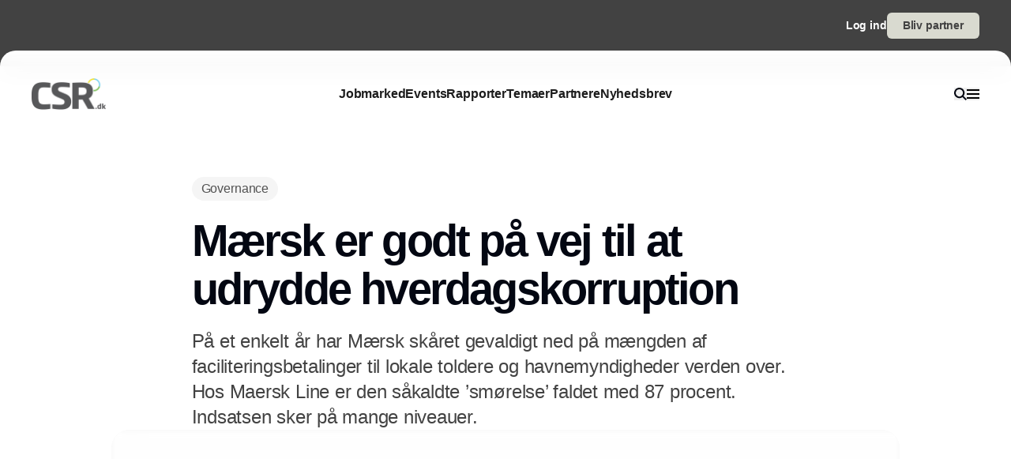

--- FILE ---
content_type: text/javascript; charset=utf-8
request_url: https://www.csr.dk/_nuxt/B26tvs2s.js
body_size: 3327
content:
import{o as a,c as h,f as q}from"./CDTkZ6Bv.js";const v={xmlns:"http://www.w3.org/2000/svg",fill:"none",viewBox:"0 0 126 128"};function s(t,c){return a(),h("svg",v,c[0]||(c[0]=[q("path",{fill:"#fff",d:"M125.559 83.851v-61.32S125.559 0 103.028 0H22.525S0 0 0 22.53v61.321s0 22.525 22.525 22.525h40.932C90.95 110.183 78.405 128 78.405 128c8.26 0 15.954-11.489 20.084-18.954h.043a4.69 4.69 0 0 1 4.223-2.658h.025v-.012h.255s22.524 0 22.524-22.525"},null,-1),q("path",{fill:"#1D1D1D",d:"M17.587 35.56v6.77h.075q.678-1.136 1.739-1.646 1.053-.514 2.061-.516 1.434 0 2.354.391c.615.261 1.093.621 1.447 1.08s.602 1.026.745 1.684q.213.996.211 2.198v8.005h-3.57V46.18q0-1.612-.504-2.404-.503-.794-1.788-.795-1.461.002-2.112.87c-.434.577-.652 1.534-.652 2.857v6.818h-3.57V35.56h3.57zM29.014 44.205c.317-.845.77-1.572 1.36-2.161a6.15 6.15 0 0 1 2.112-1.385c.82-.33 1.745-.491 2.77-.491q1.535-.002 2.782.49 1.248.493 2.124 1.386c.59.596 1.037 1.316 1.36 2.16.317.852.478 1.79.478 2.832q-.001 1.565-.478 2.82a6 6 0 0 1-1.36 2.149 5.94 5.94 0 0 1-2.124 1.372q-1.247.477-2.782.478c-1.025 0-1.944-.161-2.77-.478a5.9 5.9 0 0 1-2.112-1.372 6.05 6.05 0 0 1-1.36-2.149c-.316-.838-.478-1.776-.478-2.82s.162-1.98.478-2.831m3.248 4.353c.1.497.273.938.516 1.335.242.398.565.708.969.944q.605.354 1.509.354t1.521-.354c.41-.236.74-.546.981-.944.243-.397.416-.838.516-1.335s.149-1 .149-1.522q0-.78-.15-1.533-.15-.756-.515-1.336a2.86 2.86 0 0 0-.98-.944c-.41-.242-.92-.366-1.522-.366q-.904.002-1.51.366a2.9 2.9 0 0 0-.968.944 3.9 3.9 0 0 0-.516 1.336 7.9 7.9 0 0 0 0 3.055M47.707 40.522v2.416h.05c.167-.404.39-.776.677-1.118a4.6 4.6 0 0 1 .98-.882 4.7 4.7 0 0 1 1.18-.565c.417-.13.858-.199 1.311-.199q.354.002.782.124v3.323a8 8 0 0 0-.602-.087 6 6 0 0 0-.677-.037q-.978.002-1.658.329-.681.325-1.093.894a3.7 3.7 0 0 0-.59 1.323 7.2 7.2 0 0 0-.174 1.633v5.863h-3.57v-13.01h3.396zM54.196 38.504V35.56h3.571v2.944zm3.571 2.012v13.01h-3.57v-13.01zM63.6 50.297q.24.418.614.677c.255.174.54.305.87.391a3.94 3.94 0 0 0 1.813.038 2.5 2.5 0 0 0 .757-.28c.224-.124.416-.292.566-.503.149-.21.223-.472.223-.795 0-.54-.354-.937-1.068-1.21q-1.071-.4-2.981-.808a17 17 0 0 1-1.522-.416 5.2 5.2 0 0 1-1.322-.627 3.1 3.1 0 0 1-.932-.982q-.354-.587-.354-1.447-.001-1.259.49-2.061c.33-.535.759-.963 1.299-1.273a5.6 5.6 0 0 1 1.813-.653q1.007-.186 2.062-.186 1.053.001 2.05.199c.664.137 1.254.36 1.776.677.521.317.95.745 1.297 1.273.342.528.547 1.192.615 2H68.27q-.075-1.034-.782-1.398t-1.658-.366c-.2 0-.423.012-.652.037a2.3 2.3 0 0 0-.64.162 1.36 1.36 0 0 0-.49.366c-.137.161-.2.373-.2.64a.99.99 0 0 0 .354.782c.237.199.54.367.92.49.379.125.807.237 1.298.342q.727.152 1.484.33c.521.117 1.024.26 1.521.428q.746.253 1.323.664.578.419.932 1.031c.236.41.354.92.354 1.522q-.002 1.284-.516 2.149a4.15 4.15 0 0 1-1.347 1.397 5.5 5.5 0 0 1-1.9.745q-1.074.213-2.174.211c-.733 0-1.49-.074-2.217-.223a5.8 5.8 0 0 1-1.926-.758 4.3 4.3 0 0 1-1.385-1.397q-.541-.867-.59-2.18h3.398c0 .385.08.72.242.994zM74.181 44.205c.317-.845.77-1.572 1.36-2.161a6.15 6.15 0 0 1 2.112-1.385c.82-.33 1.745-.491 2.77-.491q1.535-.002 2.782.49 1.248.493 2.124 1.386a6.1 6.1 0 0 1 1.36 2.16c.317.852.478 1.79.478 2.832 0 1.044-.162 1.982-.478 2.82a6 6 0 0 1-1.36 2.149 5.94 5.94 0 0 1-2.124 1.372q-1.247.477-2.782.478c-1.025 0-1.944-.161-2.77-.478a5.9 5.9 0 0 1-2.112-1.372 6.05 6.05 0 0 1-1.36-2.149c-.316-.838-.478-1.776-.478-2.82s.162-1.98.478-2.831m3.248 4.353c.1.497.273.938.516 1.335.242.398.565.708.969.944q.605.354 1.509.354t1.521-.354c.41-.236.74-.546.981-.944q.365-.588.516-1.335a7.878 7.878 0 0 0 0-3.056c-.1-.502-.273-.95-.516-1.335a2.86 2.86 0 0 0-.98-.944c-.41-.242-.92-.366-1.522-.366q-.904.002-1.51.366a2.9 2.9 0 0 0-.968.944 3.9 3.9 0 0 0-.516 1.336 7.9 7.9 0 0 0 0 3.055M92.875 40.522v1.814h.074c.454-.758 1.038-1.305 1.764-1.646a5.1 5.1 0 0 1 2.217-.516q1.433 0 2.354.392c.615.26 1.093.62 1.447 1.08s.596 1.025.745 1.683q.213.997.211 2.199v8.005h-3.57v-7.347q0-1.612-.504-2.404-.502-.792-1.788-.794-1.461.001-2.112.869c-.434.578-.652 1.534-.652 2.857v6.819h-3.57v-13.01h3.396zM111.549 40.522v2.391h-2.615v6.44q-.001.905.305 1.205c.204.199.602.304 1.211.304a6 6 0 0 0 1.105-.1v2.77q-.457.073-1.006.1c-.367.019-.733.025-1.081.025-.552 0-1.08-.037-1.571-.112a3.8 3.8 0 0 1-1.31-.44 2.3 2.3 0 0 1-.895-.932q-.327-.606-.329-1.584v-7.676h-2.161v-2.39h2.161v-3.9h3.571v3.9zM26.307 71.095a4.4 4.4 0 0 1-.92 1.876q-.707.867-2.037 1.472-1.334.604-3.57.602c-.64 0-1.286-.08-1.95-.236a6.3 6.3 0 0 1-1.814-.745q-.82-.504-1.36-1.298-.54-.792-.615-1.9h3.546q.253 1.005.982 1.397c.484.26 1.049.391 1.682.391q1.508-.001 2.205-.906.691-.904.665-2.292v-1.708h-.05a3.55 3.55 0 0 1-1.646 1.522 5.3 5.3 0 0 1-2.254.49q-1.462-.002-2.515-.515a4.8 4.8 0 0 1-1.74-1.41q-.678-.894-.993-2.087a9.8 9.8 0 0 1-.317-2.527q.002-1.257.367-2.428a6.4 6.4 0 0 1 1.068-2.062 5.2 5.2 0 0 1 1.751-1.422q1.044-.53 2.404-.528 1.285.001 2.254.478c.646.317 1.186.857 1.62 1.608h.05v-1.732h3.398v12.178c0 .522-.075 1.118-.212 1.789zm-4.894-4.328c.385-.199.701-.472.956-.807s.441-.72.565-1.143q.186-.642.187-1.348c0-.54-.05-1.043-.15-1.521-.099-.479-.267-.9-.503-1.273a2.64 2.64 0 0 0-.931-.882c-.385-.218-.876-.33-1.46-.33q-.756-.001-1.297.305a2.66 2.66 0 0 0-.907.82 3.4 3.4 0 0 0-.528 1.186 5.7 5.7 0 0 0-.161 1.397c0 .485.043.938.136 1.397s.249.876.478 1.249q.336.55.895.906c.366.236.832.354 1.385.354q.756.002 1.335-.304zM32.784 57.129v2.415h.05c.167-.403.39-.776.677-1.117.285-.342.614-.64.98-.882a4.7 4.7 0 0 1 1.18-.566c.417-.13.858-.198 1.311-.198q.354.001.783.124v3.322a8 8 0 0 0-.603-.086 7 7 0 0 0-.677-.038q-.977.002-1.658.33-.682.325-1.093.894t-.59 1.323a7.2 7.2 0 0 0-.174 1.633v5.862H29.4v-13.01h3.396zM47.986 70.14v-1.814h-.074c-.454.751-1.044 1.298-1.764 1.633q-1.08.503-2.217.503-1.433.002-2.354-.379c-.615-.254-1.093-.608-1.447-1.068s-.602-1.025-.745-1.683a10.5 10.5 0 0 1-.211-2.198v-8h3.57v7.347q0 1.612.504 2.404.502.794 1.788.795 1.461-.001 2.112-.87.651-.864.652-2.856v-6.82h3.57v13.011h-3.396zM57.495 57.128v1.658h.05c.434-.701.987-1.217 1.657-1.533a5.1 5.1 0 0 1 2.218-.479q1.538 0 2.639.578c.739.385 1.348.9 1.838 1.534.485.64.845 1.379 1.08 2.23q.355 1.268.355 2.657 0 1.304-.354 2.516a6.4 6.4 0 0 1-1.068 2.142 5.26 5.26 0 0 1-1.789 1.484q-1.07.552-2.503.553a5.05 5.05 0 0 1-2.23-.49 4.2 4.2 0 0 1-1.67-1.447h-.05v6.166h-3.57V57.135h3.397zm4.645 10.316c.391-.236.714-.54.956-.92q.365-.568.516-1.322.15-.754.149-1.534-.002-.781-.162-1.534a4.3 4.3 0 0 0-.54-1.348 3.1 3.1 0 0 0-.969-.956c-.397-.242-.875-.366-1.447-.366-.571 0-1.08.124-1.471.366a2.9 2.9 0 0 0-.957.944 3.9 3.9 0 0 0-.515 1.335 8 8 0 0 0-.15 1.559c0 .534.056 1.03.162 1.534.106.503.286.944.528 1.323q.363.566.969.919.603.354 1.46.354c.57 0 1.08-.118 1.471-.354M72.87 57.128v1.658h.05c.435-.701.988-1.217 1.659-1.533a5.1 5.1 0 0 1 2.217-.479q1.538 0 2.639.578c.739.385 1.347.9 1.838 1.534.485.64.851 1.379 1.08 2.23q.355 1.268.355 2.657 0 1.304-.354 2.516a6.4 6.4 0 0 1-1.068 2.142 5.26 5.26 0 0 1-1.789 1.484q-1.07.552-2.503.553a5.05 5.05 0 0 1-2.23-.49 4.2 4.2 0 0 1-1.67-1.447h-.05v6.166h-3.57V57.135h3.397zm4.646 10.316c.391-.236.714-.54.956-.92q.365-.568.516-1.322.15-.754.149-1.534a7.4 7.4 0 0 0-.162-1.534 4.1 4.1 0 0 0-.54-1.348 3.1 3.1 0 0 0-.969-.956c-.397-.242-.875-.366-1.447-.366-.571 0-1.08.124-1.472.366a2.9 2.9 0 0 0-.956.944 3.9 3.9 0 0 0-.515 1.335 8 8 0 0 0-.15 1.559c0 .534.056 1.03.162 1.534.106.503.286.944.528 1.323q.363.566.969.919.603.354 1.46.354c.57 0 1.08-.118 1.47-.354M88.676 67.015c.534.522 1.31.783 2.316.783q1.08 0 1.863-.54c.522-.36.839-.746.957-1.143h3.142q-.753 2.34-2.316 3.347-1.558 1.006-3.776 1.006c-1.025 0-1.944-.161-2.77-.49-.82-.33-1.522-.795-2.087-1.398a6.35 6.35 0 0 1-1.322-2.16q-.465-1.261-.466-2.77c0-1.007.161-1.882.478-2.72a6.3 6.3 0 0 1 1.36-2.174 6.5 6.5 0 0 1 2.1-1.447q1.218-.53 2.707-.528c1.105 0 2.074.217 2.894.64a5.8 5.8 0 0 1 2.024 1.726c.528.72.907 1.546 1.143 2.465.236.926.317 1.888.255 2.894h-9.384c.05 1.162.341 2 .882 2.516zm4.036-6.843c-.428-.472-1.08-.702-1.95-.702-.57 0-1.043.1-1.422.292a2.8 2.8 0 0 0-.906.714c-.224.285-.385.59-.479.907a3.7 3.7 0 0 0-.161.857h5.813q-.252-1.362-.895-2.062zM102.693 57.129v1.813h.075c.453-.758 1.037-1.304 1.763-1.646a5.1 5.1 0 0 1 2.218-.515q1.432 0 2.353.391c.615.26 1.093.621 1.447 1.08s.596 1.025.745 1.684q.213.996.212 2.198v8.005h-3.571v-7.347q0-1.611-.503-2.403-.504-.794-1.789-.795-1.461.002-2.111.87c-.435.577-.652 1.533-.652 2.856v6.82h-3.571V57.128h3.397z"},null,-1)]))}const o={render:s};export{o as default,s as render};
